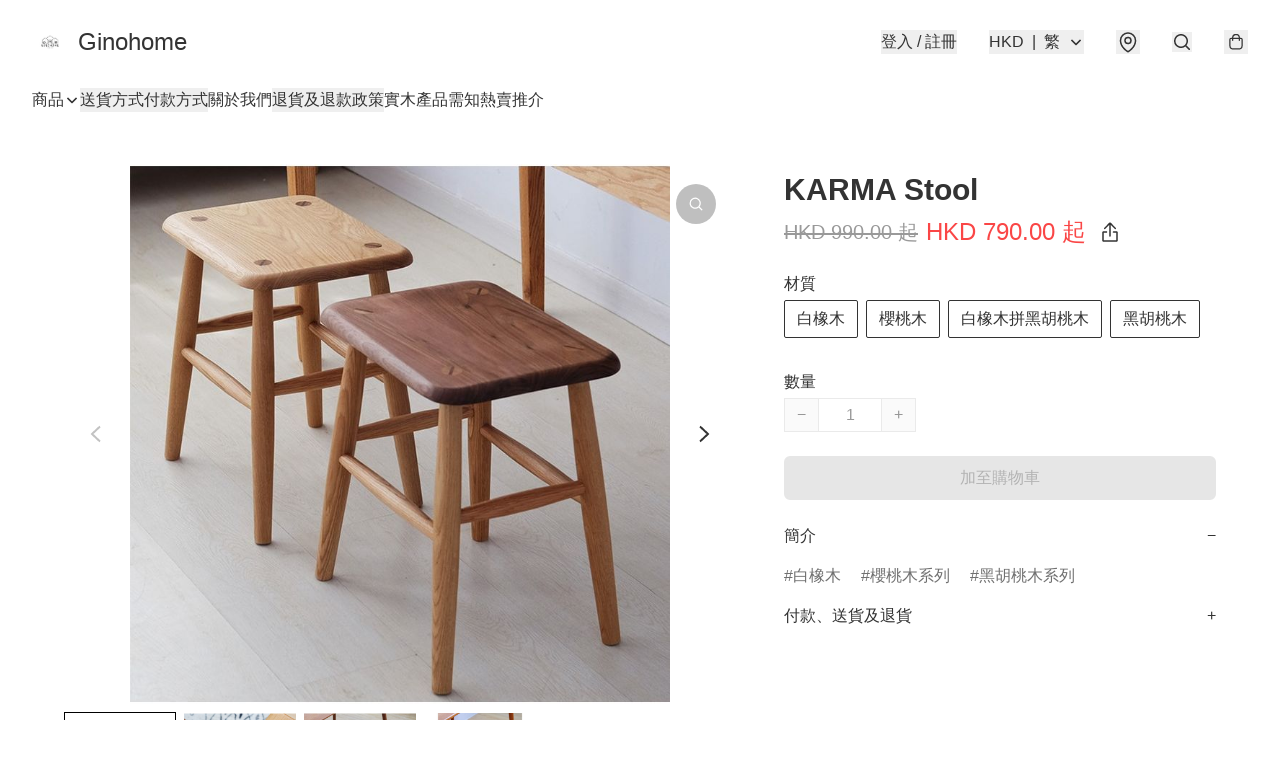

--- FILE ---
content_type: text/javascript
request_url: https://static.boutir.com/themes/modern/extensions/tracking/facebook-pixel.1cca97a.js
body_size: 3871
content:
try{!function(){var e="undefined"!=typeof window?window:"undefined"!=typeof global?global:"undefined"!=typeof globalThis?globalThis:"undefined"!=typeof self?self:{},t=(new e.Error).stack;t&&(e._sentryDebugIds=e._sentryDebugIds||{},e._sentryDebugIds[t]="cce9ca2a-e064-485f-b116-cb18487f5a4f",e._sentryDebugIdIdentifier="sentry-dbid-cce9ca2a-e064-485f-b116-cb18487f5a4f")}()}catch(e){}!function(){try{("undefined"!=typeof window?window:"undefined"!=typeof global?global:"undefined"!=typeof globalThis?globalThis:"undefined"!=typeof self?self:{}).SENTRY_RELEASE={id:"2.59.0"}}catch(e){}}(),(()=>{"use strict";var e,t={67391:(e,t,n)=>{var i,a,r,o,c,l,u,p,f,_,s,d,y,m,I,b,g,v,E,h,N,P,A,O;n(62234),n(18981),n(82438),n(50020),n(73185),n(17403),n(80630);!function(e){e[e.NONE=0]="NONE",e[e.CART=1]="CART",e[e.DELIVERY=2]="DELIVERY",e[e.PAYMENT=3]="PAYMENT",e[e.REVIEW=4]="REVIEW"}(i||(i={})),function(e){e.PHONE="phone",e.EMAIL="email",e.USERNAME="username",e.FBAPP="fbapp",e.GOOGLEAPP="googleapp",e.APPLEAPP="appleapp"}(a||(a={})),function(e){e.ACTIVE="active",e.PENDING="pending",e.MIGRATING="migrating",e.MIGRATED="migrated"}(r||(r={})),function(e){e.active="active",e.inactive="inactive",e.uninitialized="uninitialized"}(o||(o={})),function(e){e.payout="payout",e.payout_revert="payout_revert",e.cashback="cashback",e.order_failed="order_failed",e.merchant_edit="merchant_edit"}(c||(c={})),function(e){e[e.PENDING=-1]="PENDING",e.PROCESSING="0",e.ALL_SHIPPED="1",e.INVALID="2",e.PENDING_FOR_PAYMENT="3",e.PENDING_FOR_PAYMENT_CONFIRMATION="4",e.READY_FOR_PICKUP="6"}(l||(l={})),function(e){e[e.FAILED=-2]="FAILED",e[e.PENDING=-1]="PENDING",e[e.CONFIRMED=0]="CONFIRMED",e[e.WAITING_FOR_VERIFY=1]="WAITING_FOR_VERIFY",e[e.WAITING_FOR_RECEIPT=2]="WAITING_FOR_RECEIPT",e[e.UNPAID=3]="UNPAID"}(u||(u={})),function(e){e[e.paypal=1]="paypal",e[e.banktransfer=2]="banktransfer",e[e.cash=3]="cash",e[e.applepay=4]="applepay",e[e.stripe=5]="stripe",e[e.androidpay=6]="androidpay",e[e.ecpay=7]="ecpay",e[e.googlepay=8]="googlepay",e[e.payme=9]="payme",e[e.payme_business=10]="payme_business",e[e.alipay=11]="alipay",e[e.alipay_hk=12]="alipay_hk",e[e.hsbc_fps=13]="hsbc_fps",e[e.globalpayments=15]="globalpayments",e[e.payDollar=16]="payDollar",e[e.cityline=17]="cityline",e[e.octopus=18]="octopus",e[e.atome=19]="atome",e[e.iPay88=20]="iPay88",e[e.yedpay_alipay=21]="yedpay_alipay",e[e.yedpay_alipay_hk=22]="yedpay_alipay_hk",e[e.wechat_pay=23]="wechat_pay",e[e.unionpay=24]="unionpay",e[e.tapngo=36]="tapngo",e[e.mpitesan=39]="mpitesan",e[e.yedpay_visa_mastercard=40]="yedpay_visa_mastercard",e[e.mpu=41]="mpu",e[e.billplz=42]="billplz",e[e.na=43]="na",e[e.offsite=44]="offsite",e[e.xpay=45]="xpay",e[e.manual=46]="manual",e[e.customized=47]="customized",e[e.kpay_card=48]="kpay_card",e[e.kpay_wechat_pay=49]="kpay_wechat_pay",e[e.kpay_alipay_cn=50]="kpay_alipay_cn",e[e.kpay_alipay_hk=51]="kpay_alipay_hk"}(p||(p={})),function(e){e.IMPORT="-1",e.DRAFT="0",e.PUBLISHED="1",e.DELETED="2"}(f||(f={})),function(e){e.NOBUY="0",e.REDIRECT="1",e.CANBUY="2",e.OWN="3"}(_||(_={})),function(e){e[e.IMPORT=-1]="IMPORT",e[e.DRAFT=0]="DRAFT",e[e.PUBLISHED=1]="PUBLISHED",e[e.DELETED=2]="DELETED"}(s||(s={})),function(e){e[e.NOBUY=0]="NOBUY",e[e.REDIRECT=1]="REDIRECT",e[e.CANBUY=2]="CANBUY",e[e.OWN=3]="OWN"}(d||(d={})),function(e){e[e.NORMAL=0]="NORMAL",e[e.SKIP_ALL_EXCEPT_FREE_SHIPPING=1]="SKIP_ALL_EXCEPT_FREE_SHIPPING"}(y||(y={})),function(e){e[e.NORMAL=0]="NORMAL",e[e.SKIP_ALL=1]="SKIP_ALL"}(m||(m={})),function(e){e[e.NORMAL=0]="NORMAL",e[e.SKIP_ALL=1]="SKIP_ALL"}(I||(I={})),function(e){e.PUBLIC="0",e.PRIVATE="1"}(b||(b={})),function(e){e.retail="retail",e.office="office"}(g||(g={})),function(e){e.Url="url",e.Page="page",e.Category="category"}(v||(v={})),function(e){e.Image="image",e.ImageLeftVertical="image_left_vertical",e.ImageRightVertical="image_right_vertical",e.ImageLeftSquare="image_left_square",e.ImageTopHorizontal="image_top_horizontal",e.Text="text"}(E||(E={})),function(e){e.Image="image",e.ImageLeftVertical="image_left_vertical",e.ImageRightVertical="image_right_vertical",e.ImageLeftSquare="image_left_square",e.ImageTopHorizontal="image_top_horizontal",e.Text="text"}(h||(h={})),function(e){e.None="none",e.Underline="underline"}(N||(N={})),function(e){e.Normal="normal",e.Italic="italic"}(P||(P={})),function(e){e.Normal="normal",e.Lighter="lighter",e.Bold="bold",e.Bolder="bolder",e.Value100="100",e.Value200="200",e.Value300="300",e.Value400="400",e.Value500="500",e.Value600="600",e.Value700="700",e.Value800="800",e.Value900="900"}(A||(A={})),function(e){e.Custom="custom",e.FirstTimeDiscountCampaign="first_time_discount_campaign",e.SelectedMemberDiscountCampaign="selected_member_discount_campaign"}(O||(O={}));const T=window._bt;n(58070),n(93510),n(5305),n(63252),n(6501),n(79620),n(33873),n(69375),n(73552),n(87573),n(93277),n(2432),n(97107),n(38909),n(11875),n(29911),n(56569),n(12266),n(99819),n(57327),n(69431),n(29742),n(48404),n(75668),n(7678),n(81909),n(68291),n(98376),n(46929),n(10568),n(11011),n(47748),n(18867),n(47010),n(48605),n(74786);var D=function(e){return null===T.customer_tier_levels||void 0===T.customer_tier_levels?void 0:T.customer_tier_levels.find((function(t){return t.id===e}))};function R(e,t){var n="undefined"!=typeof Symbol&&e[Symbol.iterator]||e["@@iterator"];if(!n){if(Array.isArray(e)||(n=function(e,t){if(e){if("string"==typeof e)return w(e,t);var n={}.toString.call(e).slice(8,-1);return"Object"===n&&e.constructor&&(n=e.constructor.name),"Map"===n||"Set"===n?Array.from(e):"Arguments"===n||/^(?:Ui|I)nt(?:8|16|32)(?:Clamped)?Array$/.test(n)?w(e,t):void 0}}(e))||t&&e&&"number"==typeof e.length){n&&(e=n);var i=0,a=function(){};return{s:a,n:function(){return i>=e.length?{done:!0}:{done:!1,value:e[i++]}},e:function(e){throw e},f:a}}throw new TypeError("Invalid attempt to iterate non-iterable instance.\nIn order to be iterable, non-array objects must have a [Symbol.iterator]() method.")}var r,o=!0,c=!1;return{s:function(){n=n.call(e)},n:function(){var e=n.next();return o=e.done,e},e:function(e){c=!0,r=e},f:function(){try{o||null==n.return||n.return()}finally{if(c)throw r}}}}function w(e,t){(null==t||t>e.length)&&(t=e.length);for(var n=0,i=Array(t);n<t;n++)i[n]=e[n];return i}var L=function(e,t,n){var i=e.volume_pricing,a=e.volume_pricing_enabled,r=t.member_tier_prices,o=t.option_original_price,c=t.option_price,l=t.basic_member_price;if(a&&i.length)return{isDiscount:!1,isMember:!1,original:o,price:o};if(n&&null!=r&&r.length){var u,p=R(r);try{for(p.s();!(u=p.n()).done;){var f=u.value,_=f.tier_level_id,s=f.price;if(n.member_tier_id===_){var d=c>s;return{isDiscount:d,isMember:d,tier:D(_),original:c,price:s}}}}catch(e){p.e(e)}finally{p.f()}}return null!==l&&l<c?{isDiscount:!0,isMember:!0,original:c,price:l}:o?{isDiscount:o>c,isMember:!1,original:o,price:c}:{isDiscount:!1,isMember:!1,original:0,price:0}},C=["fb_view_content_event_id"];(0,T.loadScript)("/fb_pixel_page_view").then((function(){(0,T.on)(T.PubSubType.ADD_TO_CART,(function(e){var t=e.product_id,n=e.product_title,i=e.unit_price,a=e.fb_add_to_cart_event_id;window.fbq("track","AddToCart",{content_type:"product",content_ids:[t],content_name:n,currency:T.sell_currency,value:i.toFixed(2)},a?{eventID:a}:void 0)})),(0,T.on)(T.PubSubType.VIEW_ITEM,(function(e){var t,n=e.fb_view_content_event_id,i=function(e,t){if(null==e)return{};var n,i,a=function(e,t){if(null==e)return{};var n={};for(var i in e)if({}.hasOwnProperty.call(e,i)){if(-1!==t.indexOf(i))continue;n[i]=e[i]}return n}(e,t);if(Object.getOwnPropertySymbols){var r=Object.getOwnPropertySymbols(e);for(i=0;i<r.length;i++)n=r[i],-1===t.indexOf(n)&&{}.propertyIsEnumerable.call(e,n)&&(a[n]=e[n])}return a}(e,C);window.fbq("track","ViewContent",{content_type:"product",content_ids:[i.item_id],content_name:i.item_title,currency:T.sell_currency,value:L(i,i.item_options[0],null===(t=document.querySelector("bt-app"))||void 0===t||null===(t=t.meProvider)||void 0===t||null===(t=t.value)||void 0===t?void 0:t.member).price.toFixed(2)},{eventID:n})})),(0,T.on)(T.PubSubType.BEGIN_CHECKOUT,(function(e){(0,T.get)("/apis/track_initiate_checkout",{params:{seller_id:T.seller.id}}).then((function(e){var t=e.event_id;window.fbq("track","InitiateCheckout",void 0,{eventID:t})})).catch((function(){}))})),(0,T.on)(T.PubSubType.CONFIRMATION,(function(e){[p.banktransfer,p.cash].includes(+e.payment_type)||window.fbq("track","Purchase",{content_type:"product",content_ids:e.items.map((function(e){return e.item_id})),currency:T.sell_currency,value:Number(e.total).toFixed(2)},{eventID:e.id})}))}))}},n={};function i(e){var a=n[e];if(void 0!==a)return a.exports;var r=n[e]={exports:{}};return t[e].call(r.exports,r,r.exports,i),r.exports}i.m=t,e=[],i.O=(t,n,a,r)=>{if(!n){var o=1/0;for(p=0;p<e.length;p++){for(var[n,a,r]=e[p],c=!0,l=0;l<n.length;l++)(!1&r||o>=r)&&Object.keys(i.O).every((e=>i.O[e](n[l])))?n.splice(l--,1):(c=!1,r<o&&(o=r));if(c){e.splice(p--,1);var u=a();void 0!==u&&(t=u)}}return t}r=r||0;for(var p=e.length;p>0&&e[p-1][2]>r;p--)e[p]=e[p-1];e[p]=[n,a,r]},i.g=function(){if("object"==typeof globalThis)return globalThis;try{return this||new Function("return this")()}catch(e){if("object"==typeof window)return window}}(),i.o=(e,t)=>Object.prototype.hasOwnProperty.call(e,t),(()=>{var e={2989:0};i.O.j=t=>0===e[t];var t=(t,n)=>{var a,r,[o,c,l]=n,u=0;if(o.some((t=>0!==e[t]))){for(a in c)i.o(c,a)&&(i.m[a]=c[a]);if(l)var p=l(i)}for(t&&t(n);u<o.length;u++)r=o[u],i.o(e,r)&&e[r]&&e[r][0](),e[r]=0;return i.O(p)},n=self.webpackChunkmodern=self.webpackChunkmodern||[];n.forEach(t.bind(null,0)),n.push=t.bind(null,n.push.bind(n))})();var a=i.O(void 0,[8538],(()=>i(67391)));a=i.O(a)})();

--- FILE ---
content_type: text/javascript
request_url: https://static.boutir.com/themes/modern/components/popups/bt-storefront-popups.7e0ccab.js
body_size: 14916
content:
/*! For license information please see bt-storefront-popups.7e0ccab.js.LICENSE.txt */
try{!function(){var e="undefined"!=typeof window?window:"undefined"!=typeof global?global:"undefined"!=typeof globalThis?globalThis:"undefined"!=typeof self?self:{},t=(new e.Error).stack;t&&(e._sentryDebugIds=e._sentryDebugIds||{},e._sentryDebugIds[t]="7a6ec255-e7b3-45d8-9933-e3a27a2d422a",e._sentryDebugIdIdentifier="sentry-dbid-7a6ec255-e7b3-45d8-9933-e3a27a2d422a")}()}catch(e){}!function(){try{("undefined"!=typeof window?window:"undefined"!=typeof global?global:"undefined"!=typeof globalThis?globalThis:"undefined"!=typeof self?self:{}).SENTRY_RELEASE={id:"2.59.0"}}catch(e){}}(),window._bt.waitFor(["__framework__loaded__"]).then((()=>{(()=>{var e,t,r,n={1087:(e,t,r)=>{"use strict";function n(e,t){return n=Object.setPrototypeOf?Object.setPrototypeOf.bind():function(e,t){return e.__proto__=t,e},n(e,t)}r.d(t,{A:()=>n})},2474:(e,t,r)=>{"use strict";function n(e){if(void 0===e)throw new ReferenceError("this hasn't been initialised - super() hasn't been called");return e}r.d(t,{A:()=>n})},4686:(e,t,r)=>{var n=r(16699),o=r(70645);e.exports=function e(t,r){function i(e,o,a,u){try{var c=t[e](o),l=c.value;return l instanceof n?r.resolve(l.v).then((function(e){i("next",e,a,u)}),(function(e){i("throw",e,a,u)})):r.resolve(l).then((function(e){c.value=e,a(c)}),(function(e){return i("throw",e,a,u)}))}catch(e){u(e)}}var a;this.next||(o(e.prototype),o(e.prototype,"function"==typeof Symbol&&Symbol.asyncIterator||"@asyncIterator",(function(){return this}))),o(this,"_invoke",(function(e,t,n){function o(){return new r((function(t,r){i(e,n,t,r)}))}return a=a?a.then(o,o):o()}),!0)},e.exports.__esModule=!0,e.exports.default=e.exports},5405:(e,t,r)=>{"use strict";function n(){throw new TypeError("Invalid attempt to destructure non-iterable instance.\nIn order to be iterable, non-array objects must have a [Symbol.iterator]() method.")}r.d(t,{A:()=>n})},14319:e=>{function t(r){return e.exports=t="function"==typeof Symbol&&"symbol"==typeof Symbol.iterator?function(e){return typeof e}:function(e){return e&&"function"==typeof Symbol&&e.constructor===Symbol&&e!==Symbol.prototype?"symbol":typeof e},e.exports.__esModule=!0,e.exports.default=e.exports,t(r)}e.exports=t,e.exports.__esModule=!0,e.exports.default=e.exports},14389:(e,t,r)=>{"use strict";function n(e,t){return t||(t=e.slice(0)),Object.freeze(Object.defineProperties(e,{raw:{value:Object.freeze(t)}}))}var o,i,a,u,c,l,s,p,f,d,y,v,h,m,b,g,_,w,A,x,O,R,P,k,j=r(86330),I=r(55152),E=r(30414),D=r(95309),S=r(72715),N=r(85018),T=r(29296),M=r(17545),C=r(75799),B=r.n(C);r(5305),r(87573),r(82438),r(12266),r(75668),r(7678),r(80630),r(27270),r(37087);!function(e){e[e.NONE=0]="NONE",e[e.CART=1]="CART",e[e.DELIVERY=2]="DELIVERY",e[e.PAYMENT=3]="PAYMENT",e[e.REVIEW=4]="REVIEW"}(o||(o={})),function(e){e.PHONE="phone",e.EMAIL="email",e.USERNAME="username",e.FBAPP="fbapp",e.GOOGLEAPP="googleapp",e.APPLEAPP="appleapp"}(i||(i={})),function(e){e.ACTIVE="active",e.PENDING="pending",e.MIGRATING="migrating",e.MIGRATED="migrated"}(a||(a={})),function(e){e.active="active",e.inactive="inactive",e.uninitialized="uninitialized"}(u||(u={})),function(e){e.payout="payout",e.payout_revert="payout_revert",e.cashback="cashback",e.order_failed="order_failed",e.merchant_edit="merchant_edit"}(c||(c={})),function(e){e[e.PENDING=-1]="PENDING",e.PROCESSING="0",e.ALL_SHIPPED="1",e.INVALID="2",e.PENDING_FOR_PAYMENT="3",e.PENDING_FOR_PAYMENT_CONFIRMATION="4",e.READY_FOR_PICKUP="6"}(l||(l={})),function(e){e[e.FAILED=-2]="FAILED",e[e.PENDING=-1]="PENDING",e[e.CONFIRMED=0]="CONFIRMED",e[e.WAITING_FOR_VERIFY=1]="WAITING_FOR_VERIFY",e[e.WAITING_FOR_RECEIPT=2]="WAITING_FOR_RECEIPT",e[e.UNPAID=3]="UNPAID"}(s||(s={})),function(e){e[e.paypal=1]="paypal",e[e.banktransfer=2]="banktransfer",e[e.cash=3]="cash",e[e.applepay=4]="applepay",e[e.stripe=5]="stripe",e[e.androidpay=6]="androidpay",e[e.ecpay=7]="ecpay",e[e.googlepay=8]="googlepay",e[e.payme=9]="payme",e[e.payme_business=10]="payme_business",e[e.alipay=11]="alipay",e[e.alipay_hk=12]="alipay_hk",e[e.hsbc_fps=13]="hsbc_fps",e[e.globalpayments=15]="globalpayments",e[e.payDollar=16]="payDollar",e[e.cityline=17]="cityline",e[e.octopus=18]="octopus",e[e.atome=19]="atome",e[e.iPay88=20]="iPay88",e[e.yedpay_alipay=21]="yedpay_alipay",e[e.yedpay_alipay_hk=22]="yedpay_alipay_hk",e[e.wechat_pay=23]="wechat_pay",e[e.unionpay=24]="unionpay",e[e.tapngo=36]="tapngo",e[e.mpitesan=39]="mpitesan",e[e.yedpay_visa_mastercard=40]="yedpay_visa_mastercard",e[e.mpu=41]="mpu",e[e.billplz=42]="billplz",e[e.na=43]="na",e[e.offsite=44]="offsite",e[e.xpay=45]="xpay",e[e.manual=46]="manual",e[e.customized=47]="customized",e[e.kpay_card=48]="kpay_card",e[e.kpay_wechat_pay=49]="kpay_wechat_pay",e[e.kpay_alipay_cn=50]="kpay_alipay_cn",e[e.kpay_alipay_hk=51]="kpay_alipay_hk"}(p||(p={})),function(e){e.IMPORT="-1",e.DRAFT="0",e.PUBLISHED="1",e.DELETED="2"}(f||(f={})),function(e){e.NOBUY="0",e.REDIRECT="1",e.CANBUY="2",e.OWN="3"}(d||(d={})),function(e){e[e.IMPORT=-1]="IMPORT",e[e.DRAFT=0]="DRAFT",e[e.PUBLISHED=1]="PUBLISHED",e[e.DELETED=2]="DELETED"}(y||(y={})),function(e){e[e.NOBUY=0]="NOBUY",e[e.REDIRECT=1]="REDIRECT",e[e.CANBUY=2]="CANBUY",e[e.OWN=3]="OWN"}(v||(v={})),function(e){e[e.NORMAL=0]="NORMAL",e[e.SKIP_ALL_EXCEPT_FREE_SHIPPING=1]="SKIP_ALL_EXCEPT_FREE_SHIPPING"}(h||(h={})),function(e){e[e.NORMAL=0]="NORMAL",e[e.SKIP_ALL=1]="SKIP_ALL"}(m||(m={})),function(e){e[e.NORMAL=0]="NORMAL",e[e.SKIP_ALL=1]="SKIP_ALL"}(b||(b={})),function(e){e.PUBLIC="0",e.PRIVATE="1"}(g||(g={})),function(e){e.retail="retail",e.office="office"}(_||(_={})),function(e){e.Url="url",e.Page="page",e.Category="category"}(w||(w={})),function(e){e.Image="image",e.ImageLeftVertical="image_left_vertical",e.ImageRightVertical="image_right_vertical",e.ImageLeftSquare="image_left_square",e.ImageTopHorizontal="image_top_horizontal",e.Text="text"}(A||(A={})),function(e){e.Image="image",e.ImageLeftVertical="image_left_vertical",e.ImageRightVertical="image_right_vertical",e.ImageLeftSquare="image_left_square",e.ImageTopHorizontal="image_top_horizontal",e.Text="text"}(x||(x={})),function(e){e.None="none",e.Underline="underline"}(O||(O={})),function(e){e.Normal="normal",e.Italic="italic"}(R||(R={})),function(e){e.Normal="normal",e.Lighter="lighter",e.Bold="bold",e.Bolder="bolder",e.Value100="100",e.Value200="200",e.Value300="300",e.Value400="400",e.Value500="500",e.Value600="600",e.Value700="700",e.Value800="800",e.Value900="900"}(P||(P={})),function(e){e.Custom="custom",e.FirstTimeDiscountCampaign="first_time_discount_campaign",e.SelectedMemberDiscountCampaign="selected_member_discount_campaign"}(k||(k={}));var L=r(83654),F=r(1971),q=r(17907),z=(r(10865),r(86348),function(e){return new Promise((function(t){return window.setTimeout(t,e)}))});function G(){try{var e=!Boolean.prototype.valueOf.call(Reflect.construct(Boolean,[],(function(){})))}catch(e){}return(G=function(){return!!e})()}var U=function(e){function t(){return(0,I.A)(this,t),function(e,t,r){return t=(0,S.A)(t),(0,D.A)(e,G()?Reflect.construct(t,r||[],(0,S.A)(e).constructor):t.apply(e,r))}(this,t,arguments)}return(0,T.A)(t,e),(0,E.A)(t,[{key:"createRenderRoot",value:function(){return this}}])}(L.WF),W=r(64619);r(16411),r(63252),r(18981),r(83701),r(73552),r(93277),r(99819),r(50020),r(73185),r(33873),r(85668),r(69033),r(68903),r(21018),r(1415),r(4448),r(58871),r(56539),r(11011),r(47010),new Set,r(79620),r(11875),r(57327),r(18867);const V=window._bt;var Y;r(17403),r(27968),r(98376),r(14293);!function(e){e.AUD="Australian Dollar",e.BRL="Brazilian Real",e.CAD="Canadian Dollar",e.CHF="Swiss Franc",e.CNY="Chinese Yuan",e.CZK="Czech Republic Koruna",e.DKK="Danish Krone",e.EUR="Euro",e.GBP="British Pound",e.HKD="Hong Kong Dollar",e.HUF="Hungarian Forint",e.IDR="Indonesian Rupiah",e.ILS="Israeli New Sheqel",e.INR="Indian rupee",e.JPY="Japanese Yen",e.KRW="South Korean won",e.MMK="Myanmar Kyat",e.MXN="Mexican Peso",e.MYR="Malaysian Ringgit",e.NGN="Nigerian naira",e.NOK="Norwegian Krone",e.NZD="New Zealand Dollar",e.PHP="Philippine Peso",e.PLN="Polish Zloty",e.SEK="Swedish Krona",e.SGD="Singapore Dollar",e.THB="Thai Baht",e.TWD="New Taiwan Dollar",e.USD="U.S. Dollar",e.VND="Vietnamese dong",e.ZAR="South African rand"}(Y||(Y={}));var H={TWD:0,HUF:0,JPY:0};function K(e){return t=H,r=e,Object.prototype.hasOwnProperty.call(t,r)?H[e]:2;var t,r}var Z=function(e){var t=arguments.length>1&&void 0!==arguments[1]?arguments[1]:{},r=t.currency,n=void 0===r?V.sell_currency:r,o=t.code,i=void 0===o?n:o,a=t.sign,u=t.negative,c=parseFloat(e)*function(e,t){return e===t?1:V.ex_rates[e]/V.ex_rates[t]}(n,V.sell_currency),l=Math.abs(c).toFixed(K(n)).replace(/\B(?=(\d{3})+(?!\d))/g,","),s=c<0||!0===u?!1!==a?"-":"":!0===a?"+":"",p=i?"".concat(i," "):"";return"".concat(s).concat(p).concat(l)},J=(r(69375),r(68803),r(86741),function(e){var t=arguments.length>1&&void 0!==arguments[1]?arguments[1]:V.lang,r=Math.round(1e4*e);return r=(r-r%100)/100,t.startsWith("zh")&&((r=100-r)<10?r=+r.toFixed(2)/10:r%10==0&&(r/=10)),r});r(62234),r(47748),r(38909),r(58070),r(8094),r(64727),r(68470),r(48404),r(69431),r(81909),r(68291),r(10568),r(46929);new Map;var X;r(33975);!function(e){e["zh-Hant"]="繁",e["zh-Hans"]="简",e.en="EN",e.ms="BM",e.ina="IND",e.ja="JA",e.ko="KO",e.Thai="TH"}(X||(X={}));$=Object.keys(X),V.langs.length&&($=V.langs.filter((function(e){return $.includes(e)}))),$.sort((function(e,t){return e===V.default_lang?-1:t===V.default_lang?1:0}));var $,Q=function(e){switch(e){case"zh-Hant":return"zh-HK";case"zh-Hans":return"zh";case"ms":return"ms";case"ina":return"id";case"ja":return"ja";case"ko":return"ko";case"Thai":return"th";default:return"en"}},ee=Q(V.lang);Q(V.default_lang),r(72273);var te=function(e){var t,r=arguments.length>1&&void 0!==arguments[1]?arguments[1]:null;return null!==(t=JSON.parse(localStorage.getItem(e)))&&void 0!==t?t:r},re=function(e,t){localStorage.setItem(e,JSON.stringify(t))};function ne(e,t){this.v=e,this.k=t}function oe(e){return new ne(e,0)}function ie(e){var t,r;function n(t,r){try{var i=e[t](r),a=i.value,u=a instanceof ne;Promise.resolve(u?a.v:a).then((function(r){if(u){var c="return"===t?"return":"next";if(!a.k||r.done)return n(c,r);r=e[c](r).value}o(i.done?"return":"normal",r)}),(function(e){n("throw",e)}))}catch(e){o("throw",e)}}function o(e,o){switch(e){case"return":t.resolve({value:o,done:!0});break;case"throw":t.reject(o);break;default:t.resolve({value:o,done:!1})}(t=t.next)?n(t.key,t.arg):r=null}this._invoke=function(e,o){return new Promise((function(i,a){var u={key:e,arg:o,resolve:i,reject:a,next:null};r?r=r.next=u:(t=r=u,n(e,o))}))},"function"!=typeof e.return&&(this.return=void 0)}ie.prototype["function"==typeof Symbol&&Symbol.asyncIterator||"@@asyncIterator"]=function(){return this},ie.prototype.next=function(e){return this._invoke("next",e)},ie.prototype.throw=function(e){return this._invoke("throw",e)},ie.prototype.return=function(e){return this._invoke("return",e)};var ae=r(38434),ue=function(){var e=(0,j.A)(B().mark((function e(t,r){return B().wrap((function(e){for(;;)switch(e.prev=e.next){case 0:if(V.tOta.resolved){e.next=1;break}return e.next=1,V.tOta.loadRelation(ee);case 1:if(V.tOta.resolved){e.next=2;break}return e.next=2,V.tOta.loadStatic();case 2:return e.abrupt("return",(0,V.tCore)(t,r));case 3:case"end":return e.stop()}}),e)})));return function(t,r){return e.apply(this,arguments)}}();function ce(){var e;return e=B().mark((function e(t,r,n,o){return B().wrap((function(e){for(;;)switch(e.prev=e.next){case 0:return e.next=1,(0,V.tCore)(t,r,n,o);case 1:if(V.tOta.resolved){e.next=4;break}return e.next=2,oe(V.tOta.loadRelation(ee));case 2:if(V.tOta.resolved){e.next=3;break}return e.next=3,oe(V.tOta.loadStatic());case 3:return e.next=4,(0,V.tCore)(t,r,n,o);case 4:case"end":return e.stop()}}),e)})),ce=function(){return new ie(e.apply(this,arguments))},ce.apply(this,arguments)}var le=function(e,t,r,n){return(0,ae.Z)(function(e,t,r,n){return ce.apply(this,arguments)}(e,t,r,n))};r(91321),r(34147),r(56569);function se(e,t){if(null==e)return{};var r,n,o=function(e,t){if(null==e)return{};var r={};for(var n in e)if({}.hasOwnProperty.call(e,n)){if(-1!==t.indexOf(n))continue;r[n]=e[n]}return r}(e,t);if(Object.getOwnPropertySymbols){var i=Object.getOwnPropertySymbols(e);for(n=0;n<i.length;n++)r=i[n],-1===t.indexOf(r)&&{}.propertyIsEnumerable.call(e,r)&&(o[r]=e[r])}return o}var pe,fe=r(79082),de=r(24586),ye=(r(97107),r(48605),r(74786),r(66060));r(29793);"undefined"==typeof WeakRef&&(window.WeakRef=((pe=function(){function e(t){(0,I.A)(this,e),e.wm.set(this,t)}return(0,E.A)(e,[{key:"deref",value:function(){return e.wm.get(this)}}])}()).wm=new WeakMap,pe));window.__context_root_attached||(window.__context_root_attached=!0,(new ye.aU).attach(document.documentElement));var ve=(0,ye.q6)("me");function he(e,t){var r=Object.keys(e);if(Object.getOwnPropertySymbols){var n=Object.getOwnPropertySymbols(e);t&&(n=n.filter((function(t){return Object.getOwnPropertyDescriptor(e,t).enumerable}))),r.push.apply(r,n)}return r}function me(e){for(var t=1;t<arguments.length;t++){var r=null!=arguments[t]?arguments[t]:{};t%2?he(Object(r),!0).forEach((function(t){(0,de.A)(e,t,r[t])})):Object.getOwnPropertyDescriptors?Object.defineProperties(e,Object.getOwnPropertyDescriptors(r)):he(Object(r)).forEach((function(t){Object.defineProperty(e,t,Object.getOwnPropertyDescriptor(r,t))}))}return e}var be=function(e){var t;return null!==(t=e.order.line_items)&&void 0!==t&&t.length&&(e.order.line_items=e.order.line_items.map((function(e,t){return me(me({},e),{},{index:t})}))),e},ge=function(){var e=(0,j.A)(B().mark((function e(t){return B().wrap((function(e){for(;;)switch(e.prev=e.next){case 0:return e.abrupt("return",(0,V.post)("/apis/storefront/orders",{step:0,line_items:t.map((function(e){return{product_id:e.product_id,variant_id:e.variant_id,type:e.type,quantity:e.quantity,campaign_id:e.campaign_id}})),customer:{language:V.lang,timezone:Intl.DateTimeFormat().resolvedOptions().timeZone}}).catch((function(e){return e})).then(be));case 1:case"end":return e.stop()}}),e)})));return function(t){return e.apply(this,arguments)}}(),_e=["fb_pixel_events","errors"];function we(e,t){var r=Object.keys(e);if(Object.getOwnPropertySymbols){var n=Object.getOwnPropertySymbols(e);t&&(n=n.filter((function(t){return Object.getOwnPropertyDescriptor(e,t).enumerable}))),r.push.apply(r,n)}return r}function Ae(e){for(var t=1;t<arguments.length;t++){var r=null!=arguments[t]?arguments[t]:{};t%2?we(Object(r),!0).forEach((function(t){(0,de.A)(e,t,r[t])})):Object.getOwnPropertyDescriptors?Object.defineProperties(e,Object.getOwnPropertyDescriptors(r)):we(Object(r)).forEach((function(t){Object.defineProperty(e,t,Object.getOwnPropertyDescriptor(r,t))}))}return e}function xe(){try{var e=!Boolean.prototype.valueOf.call(Reflect.construct(Boolean,[],(function(){})))}catch(e){}return(xe=function(){return!!e})()}var Oe=function(e,t,r,n){var o,i=arguments.length,a=i<3?t:null===n?n=Object.getOwnPropertyDescriptor(t,r):n;if("object"===("undefined"==typeof Reflect?"undefined":(0,M.A)(Reflect))&&"function"==typeof Reflect.decorate)a=Reflect.decorate(e,t,r,n);else for(var u=e.length-1;u>=0;u--)(o=e[u])&&(a=(i<3?o(a):i>3?o(t,r,a):o(t,r))||a);return i>3&&a&&Object.defineProperty(t,r,a),a},Re=function(e,t){if("object"===("undefined"==typeof Reflect?"undefined":(0,M.A)(Reflect))&&"function"==typeof Reflect.metadata)return Reflect.metadata(e,t)},Pe=(0,ye.q6)("popup");function ke(){try{var e=!Boolean.prototype.valueOf.call(Reflect.construct(Boolean,[],(function(){})))}catch(e){}return(ke=function(){return!!e})()}var je,Ie=function(e,t,r,n){var o,i=arguments.length,a=i<3?t:null===n?n=Object.getOwnPropertyDescriptor(t,r):n;if("object"===("undefined"==typeof Reflect?"undefined":(0,M.A)(Reflect))&&"function"==typeof Reflect.decorate)a=Reflect.decorate(e,t,r,n);else for(var u=e.length-1;u>=0;u--)(o=e[u])&&(a=(i<3?o(a):i>3?o(t,r,a):o(t,r))||a);return i>3&&a&&Object.defineProperty(t,r,a),a},Ee=function(e,t){if("object"===("undefined"==typeof Reflect?"undefined":(0,M.A)(Reflect))&&"function"==typeof Reflect.metadata)return Reflect.metadata(e,t)},De=function(e){var t=function(e){function t(){return(0,I.A)(this,t),function(e,t,r){return t=(0,S.A)(t),(0,D.A)(e,ke()?Reflect.construct(t,r||[],(0,S.A)(e).constructor):t.apply(e,r))}(this,t,arguments)}return(0,T.A)(t,e),(0,E.A)(t)}(e);return Ie([(0,ye.Fg)({context:Pe,subscribe:!0}),(0,F.MZ)({attribute:!1}),Ee("design:type",Object)],t.prototype,"popups",void 0),t};r(12353);!function(e){e.xs="xs",e.sm="sm",e.md="md",e.lg="lg",e.xl="xl",e.xxl="xxl"}(je||(je={}));var Se,Ne,Te,Me,Ce,Be,Le,Fe,qe,ze=Object.values(je),Ge=function(e){return/img(-dev)?\.boutirapp\.com/i.test(e)},Ue=function(e){var t=arguments.length>1&&void 0!==arguments[1]?arguments[1]:je.xs;return e?Ge(e)&&ze.includes(t)?e.replace(/(=s(\d+?|[xsmdlg]+?))?$/,"=s".concat(t)):e:"[data-uri]"};function We(){try{var e=!Boolean.prototype.valueOf.call(Reflect.construct(Boolean,[],(function(){})))}catch(e){}return(We=function(){return!!e})()}var Ve,Ye=function(e,t,r,n){var o,i=arguments.length,a=i<3?t:null===n?n=Object.getOwnPropertyDescriptor(t,r):n;if("object"===("undefined"==typeof Reflect?"undefined":(0,M.A)(Reflect))&&"function"==typeof Reflect.decorate)a=Reflect.decorate(e,t,r,n);else for(var u=e.length-1;u>=0;u--)(o=e[u])&&(a=(i<3?o(a):i>3?o(t,r,a):o(t,r))||a);return i>3&&a&&Object.defineProperty(t,r,a),a},He=function(e,t){if("object"===("undefined"==typeof Reflect?"undefined":(0,M.A)(Reflect))&&"function"==typeof Reflect.metadata)return Reflect.metadata(e,t)},Ke=18e5,Ze=function(e){function t(){return(0,I.A)(this,t),function(e,t,r){return t=(0,S.A)(t),(0,D.A)(e,We()?Reflect.construct(t,r||[],(0,S.A)(e).constructor):t.apply(e,r))}(this,t,arguments)}return(0,T.A)(t,e),(0,E.A)(t,[{key:"willUpdate",value:function(e){var r,n,o=this;if(function(e,t,r,n){var o=(0,N.A)((0,S.A)(1&n?e.prototype:e),t,r);return 2&n&&"function"==typeof o?function(e){return o.apply(r,e)}:o}(t,"willUpdate",this,3)([e]),e.has("me")&&!1===(null===(r=this.me)||void 0===r?void 0:r.isPending)&&(null===(n=this.me)||void 0===n||!n.member)){var i,a,u=null===(i=this.me.all_can_see_campaigns)||void 0===i?void 0:i.find((function(e){return e.type===o.type}));if(!u)return;var c="last_view_campaign_modal_timestamp_".concat(V.seller.id,"_").concat(this.type),l=te(c,0);if(!(!l||Date.now()-l>Ke||(null!==(a=this.me.campaign_mtime)&&void 0!==a?a:0)>l))return;this.showPopup(u),(0,V.emit)(V.PubSubType.EVENT,["memberpromo","home_popup_view"]),re(c,Date.now());var s=window.scrollY,p=window.setInterval((function(){if(window.scrollY!==s)s=window.scrollY,re(c,Date.now());else{var e=te(c,0);e&&Date.now()-e>Ke&&(clearInterval(p),p=null)}}),3e4)}}},{key:"showPopup",value:function(e){var t,r=this,o=e.allow_promocode,i=e.cash_coupon,a=e.discount_amount,u=e.discount_type,c=e.has_min_spend_amount,l=e.min_spend_amount,s=e.selected_tiers_with_details,p=e.target_type,f=e.type;null===(t=this.popups)||void 0===t||t.add({name:f,template:(0,L.qy)(Se||(Se=n(['<div class="relative min-h-full bg-[#303b4a] p-5 text-center text-white"><div class="m-2 flex items-center justify-center space-x-2 md:hidden" data-testid="line-logo-and-name"><img class="h-10 w-10 rounded-full" src="','" alt=""> <span class="text-lg">','</span></div><h4 class="my-5 text-xl md:mt-8" data-testid="line-sign-up">',"</h4>",'<div class="mt-8 text-xs opacity-70" data-testid="line-remark">',"<p>",'</p></div><div class="my-5 px-8"><button class="btn btn-lg my-3 w-full bg-[#fb6d0f] text-white" type="button" data-track="memberpromo,home_popup_tap_signup" @click="','" data-testid="button-great">','</button> <button class="btn text-white" type="button" data-track="memberpromo,home_popup_tap_close" @click="','" data-testid="button-later">',"</button></div></div>"])),Ue(V.seller.logo),V.seller.store_full_name,"all_customer"===p?"":le("Sign up to enjoy"),null!=s&&s.length?(0,L.qy)(Ne||(Ne=n(["",""])),this.getSelectedTiersDiscount(s)):(0,L.qy)(Te||(Te=n(["",""])),this.getDiscount(a,i,c?l:0)),this.createRemark(o,u),le("Offer is subject to change or end without notice"),(function(){var e,t;r.popups.remove(f),null===(t=document.querySelector("bt-guest"))||void 0===t||t.openPopup("string"==typeof e?e:void 0)}),le("Great, get it now!"),(function(){r.popups.remove(f)}),le("No, I'll do it later.")),priority:this.priority})}},{key:"getSelectedTiersDiscount",value:function(e){var t,r=Math.max.apply(Math,(0,W.A)(e.map((function(e){var t=e.discount_amount;return null!=t?t:0}))));if(r)t=le("Up to {discount_amount}% Off",{discount_amount:J(r)});else{var o=Math.max.apply(Math,(0,W.A)(e.map((function(e){var t=e.cash_coupon;return null!=t?t:0}))));t=Z(o,{currency:V.buy_currency})}return(0,L.qy)(Me||(Me=n(['<p class="text-[40px] font-bold md:text-[50px]" data-testid="tiers-title">','</p><div class="inline-grid grid-cols-[160px_auto] items-start py-2 text-left" data-testid="tiers-content">',"</div>"])),t,(0,q.u)((0,W.A)(e).reverse(),(function(e){return e.tier_level_id}),(function(e){var t=e.tier_level_id,r=e.offer,o=e.min_spend_amount,i=function(e){return null===V.customer_tier_levels||void 0===V.customer_tier_levels?void 0:V.customer_tier_levels.find((function(t){return t.id===e}))}(t),a=i.name,u=i.icon;return(0,L.qy)(Ce||(Ce=n(['<span class="flex items-center space-x-2 py-1"><img src="','" alt=""> <span class="font-bold">','</span> </span><span class="flex flex-col py-1"><span class="font-bold text-amber-500">',"</span> <span>","</span></span>"])),u,a,r,o?le("min. purchase: {min_spend}",{min_spend:Z(o,{currency:V.buy_currency})}):le("Make any purchase"))})))}},{key:"createRemark",value:function(e,t){return e?"double_discount"===t?L.s6:(0,L.qy)(Be||(Be=n(["",""])),le("This cannot be combined with member discounted products and discounted products")):"double_discount"===t?(0,L.qy)(Le||(Le=n(["",""])),le("This may not be combined with promo code")):(0,L.qy)(Fe||(Fe=n(["",""])),le("This cannot be combined with other offers and member discounted products and discounted products"))}},{key:"getDiscount",value:function(e,t,r){var o=r?le("with {min_spend_amount} min. spend",{min_spend_amount:Z(r,{currency:V.buy_currency})}):le("without min. spend");return(0,L.qy)(qe||(qe=n(['<div data-testid="discount-amount"><p class="my-5 text-[40px] md:text-[50px]">','</p><p class="text-xl">',"</p></div>"])),e?le("{discount_amount}% Off",{discount_amount:J(e)}):t?le("{cash_coupon} discount",{cash_coupon:Z(t,{currency:V.buy_currency})}):"",o)}}])}(De((Ve=function(e){function t(){return(0,I.A)(this,t),function(e,t,r){return t=(0,S.A)(t),(0,D.A)(e,xe()?Reflect.construct(t,r||[],(0,S.A)(e).constructor):t.apply(e,r))}(this,t,arguments)}return(0,T.A)(t,e),(0,E.A)(t,[{key:"setMeState",value:function(e){var t,r=arguments.length>1&&void 0!==arguments[1]&&arguments[1];null===(t=this.me)||void 0===t||t.setState(e,r)}},{key:"updateLineItems",value:(r=(0,j.A)(B().mark((function e(t,r){var n,o,i,a,u,c,l,s,p,f,d,y,v;return B().wrap((function(e){for(;;)switch(e.prev=e.next){case 0:if(!(new Set(t.filter((function(e){return!!e.storage_type})).map((function(e){return e.storage_type}))).size>1)){e.next=2;break}return d=Error,e.next=1,ue("LineItemMixedStorageTypes");case 1:throw y=e.sent,new d(y);case 2:return r?this.setMeState({isFetching:!0,order:Ae(Ae({},this.me.order),{},{line_items:t})}):this.setMeState({isFetching:!0}),n=t.reduce((function(e,t){return t.variant_id?e[0].push(t):e[1].push(t),e}),[[],[]]),o=(0,fe.A)(n,2),i=o[0],a=o[1],e.prev=3,e.next=4,ge(i);case 4:return c=e.sent,l=c.fb_pixel_events,s=c.errors,p=void 0===s?[]:s,f=se(c,_e),(u=f.order.line_items).push.apply(u,(0,W.A)(a)),this.setMeState(Ae(Ae({},f),{},{errors:p,isFetching:!1})),e.abrupt("return",{errors:p,fb_pixel_events:l});case 5:throw e.prev=5,v=e.catch(3),this.setMeState({isFetching:!1}),v;case 6:case"end":return e.stop()}}),e,this,[[3,5]])}))),function(e,t){return r.apply(this,arguments)})}]);var r}(U),Oe([(0,ye.Fg)({context:ve,subscribe:!0}),(0,F.MZ)({attribute:!1}),Re("design:type",Object)],Ve.prototype,"me",void 0),Ve)));Ye([(0,F.MZ)({type:String}),He("design:type",String)],Ze.prototype,"type",void 0),Ye([(0,F.MZ)({type:Number}),He("design:type",Number)],Ze.prototype,"priority",void 0),Ze=Ye([(0,F.EM)("bt-campaign-dialog")],Ze);var Je,Xe,$e,Qe,et,tt,rt=r(83147);r(93510);function nt(){try{var e=!Boolean.prototype.valueOf.call(Reflect.construct(Boolean,[],(function(){})))}catch(e){}return(nt=function(){return!!e})()}function ot(e,t,r,n){var o=(0,N.A)((0,S.A)(1&n?e.prototype:e),t,r);return 2&n&&"function"==typeof o?function(e){return o.apply(r,e)}:o}var it,at,ut,ct=function(e,t,r,n){var o,i=arguments.length,a=i<3?t:null===n?n=Object.getOwnPropertyDescriptor(t,r):n;if("object"===("undefined"==typeof Reflect?"undefined":(0,M.A)(Reflect))&&"function"==typeof Reflect.decorate)a=Reflect.decorate(e,t,r,n);else for(var u=e.length-1;u>=0;u--)(o=e[u])&&(a=(i<3?o(a):i>3?o(t,r,a):o(t,r))||a);return i>3&&a&&Object.defineProperty(t,r,a),a},lt=function(e,t){if("object"===("undefined"==typeof Reflect?"undefined":(0,M.A)(Reflect))&&"function"==typeof Reflect.metadata)return Reflect.metadata(e,t)},st=function(e){var t=function(e){function t(){var e;return(0,I.A)(this,t),e=function(e,t,r){return t=(0,S.A)(t),(0,D.A)(e,nt()?Reflect.construct(t,r||[],(0,S.A)(e).constructor):t.apply(e,r))}(this,t,arguments),e.isInitialized=!1,e}return(0,T.A)(t,e),(0,E.A)(t,[{key:"disconnectedCallback",value:function(){var e;ot(t,"disconnectedCallback",this,3)([]);var r=this.popup.id;null===(e=this.popups)||void 0===e||e.remove(r)}},{key:"willUpdate",value:function(e){if(ot(t,"willUpdate",this,3)([e]),this.popups&&!this.isInitialized){this.isInitialized=!0;var r=this.popup,n=r.id,o=r.updated_at,i="last_view_storefront_popup_timestamp_".concat(n),a=!n;if(!a){var u=te(i,0);if(!(!u||Date.now()-u>18e5||new Date(o).getTime()>u))return}this.popups.add({name:n,template:this.renderPopup(),priority:this.priority,hideClose:!0}),a||re(i,Date.now())}}},{key:"renderPopup",value:function(){throw new Error("Method `renderPopup` should be implemented in sub classes!")}},{key:"renderImage",value:function(){var e=arguments.length>0&&void 0!==arguments[0]?arguments[0]:"",t=this.popup.image;if(!t)return L.s6;var r=t.hyperlink,o=t.url;return r?(0,L.qy)(Je||(Je=n(['<a class="block overflow-hidden ','" href="','"><img class="w-full h-full object-contain" src="','"></a>'])),e,r.path,o):(0,L.qy)(Xe||(Xe=n(['<div class="overflow-hidden ','"><img class="w-full h-full object-contain" src="','"></div>'])),e,o)}},{key:"renderTitle",value:function(){var e=this.popup.title;if(!e)return L.s6;var t=e.style,r=e.text;return(0,L.qy)($e||($e=n(['<h3 class="break-words whitespace-pre-wrap" style="','" data-ml>',"</h3>"])),(0,rt.W)({color:t.color,fontSize:"".concat(t.size,"px"),fontStyle:t.style,fontWeight:t.weight,textDecoration:t.decoration}),r)}},{key:"renderDescription",value:function(){var e=this.popup.description;if(!e)return L.s6;var t=e.style,r=e.text;return(0,L.qy)(Qe||(Qe=n(['<p class="mt-6 break-words whitespace-pre-wrap" style="','" data-ml>',"</p>"])),(0,rt.W)({color:t.color,fontSize:"".concat(t.size,"px"),fontStyle:t.style,fontWeight:t.weight,textDecoration:t.decoration}),r)}},{key:"renderButton",value:function(){var e=this.popup.button;if(!e)return L.s6;var t=e.style,r=e.text,o=e.hyperlink;return(0,L.qy)(et||(et=n(['<a class="btn-primary mt-12 break-words" style="','" href="','" data-ml>',"</a>"])),(0,rt.W)({backgroundColor:t.color_background,color:t.color_text,borderColor:t.color_stroke,borderRadius:"".concat(t.radius,"px")}),o.path,r)}},{key:"renderCloseButton",value:function(){var e=this,t=this.popup.id;return(0,L.qy)(tt||(tt=n(['<button type="button" class="absolute z-10 cursor-pointer top-6 right-6 p-1 h-10 w-10 rounded-full bg-gray-600/80 text-white" @click="','"><svg class="size-8" fill="none" viewBox="0 0 32 32" xmlns="http://www.w3.org/2000/svg" stroke="currentColor" stroke-width="2"><path d="M6.66602 6.66602L25.3327 25.3327M25.3327 6.66602L6.66602 25.3327"/></svg></button>'])),(function(){return e.popups.remove(t)}))}}])}(De(e));return ct([(0,F.MZ)({type:Object}),lt("design:type",Object)],t.prototype,"popup",void 0),ct([(0,F.MZ)({type:Number}),lt("design:type",Number)],t.prototype,"priority",void 0),t};function pt(){try{var e=!Boolean.prototype.valueOf.call(Reflect.construct(Boolean,[],(function(){})))}catch(e){}return(pt=function(){return!!e})()}var ft,dt=function(e,t,r,n){var o,i=arguments.length,a=i<3?t:null===n?n=Object.getOwnPropertyDescriptor(t,r):n;if("object"===("undefined"==typeof Reflect?"undefined":(0,M.A)(Reflect))&&"function"==typeof Reflect.decorate)a=Reflect.decorate(e,t,r,n);else for(var u=e.length-1;u>=0;u--)(o=e[u])&&(a=(i<3?o(a):i>3?o(t,r,a):o(t,r))||a);return i>3&&a&&Object.defineProperty(t,r,a),a},yt=function(e){function t(){return(0,I.A)(this,t),function(e,t,r){return t=(0,S.A)(t),(0,D.A)(e,pt()?Reflect.construct(t,r||[],(0,S.A)(e).constructor):t.apply(e,r))}(this,t,arguments)}return(0,T.A)(t,e),(0,E.A)(t,[{key:"renderPopup",value:function(){var e=this.popup.color_background;return(0,L.qy)(it||(it=n(['<div class="relative w-fit m-auto rounded-lg overflow-hidden" style="','">'," ","</div>"])),(0,rt.W)({backgroundColor:e}),this.renderImage(),this.renderCloseButton())}},{key:"renderImage",value:function(){var e=this.popup.image;if(!e)return L.s6;var t=e.hyperlink,r=e.url;return t?(0,L.qy)(at||(at=n(['<a class="block" href="','"><img class="max-h-[75vh]" src="','"></a>'])),t.path,r):(0,L.qy)(ut||(ut=n(['<div><img class="max-h-[75vh]" src="','"></div>'])),r)}}])}(st(U));function vt(){try{var e=!Boolean.prototype.valueOf.call(Reflect.construct(Boolean,[],(function(){})))}catch(e){}return(vt=function(){return!!e})()}yt=dt([(0,F.EM)("bt-storefront-popup-image")],yt);var ht,mt=function(e,t,r,n){var o,i=arguments.length,a=i<3?t:null===n?n=Object.getOwnPropertyDescriptor(t,r):n;if("object"===("undefined"==typeof Reflect?"undefined":(0,M.A)(Reflect))&&"function"==typeof Reflect.decorate)a=Reflect.decorate(e,t,r,n);else for(var u=e.length-1;u>=0;u--)(o=e[u])&&(a=(i<3?o(a):i>3?o(t,r,a):o(t,r))||a);return i>3&&a&&Object.defineProperty(t,r,a),a},bt=function(e){function t(){return(0,I.A)(this,t),function(e,t,r){return t=(0,S.A)(t),(0,D.A)(e,vt()?Reflect.construct(t,r||[],(0,S.A)(e).constructor):t.apply(e,r))}(this,t,arguments)}return(0,T.A)(t,e),(0,E.A)(t,[{key:"renderPopup",value:function(){var e=this.popup.color_background;return(0,L.qy)(ft||(ft=n(['<div class="md:flex md:flex-row md:items-center max-h-[75vh] md:max-h-80 rounded-xl overflow-auto" style="','"><div>','</div><div class="md:max-h-80 p-6 md:p-8 md:overflow-auto">'," "," ","</div>","</div>"])),(0,rt.W)({backgroundColor:e}),this.renderImage("aspect-w-1 aspect-h-1 md:w-80"),this.renderTitle(),this.renderDescription(),this.renderButton(),this.renderCloseButton())}}])}(st(U));function gt(){try{var e=!Boolean.prototype.valueOf.call(Reflect.construct(Boolean,[],(function(){})))}catch(e){}return(gt=function(){return!!e})()}bt=mt([(0,F.EM)("bt-storefront-popup-image-left-square")],bt);var _t,wt=function(e,t,r,n){var o,i=arguments.length,a=i<3?t:null===n?n=Object.getOwnPropertyDescriptor(t,r):n;if("object"===("undefined"==typeof Reflect?"undefined":(0,M.A)(Reflect))&&"function"==typeof Reflect.decorate)a=Reflect.decorate(e,t,r,n);else for(var u=e.length-1;u>=0;u--)(o=e[u])&&(a=(i<3?o(a):i>3?o(t,r,a):o(t,r))||a);return i>3&&a&&Object.defineProperty(t,r,a),a},At=function(e){function t(){return(0,I.A)(this,t),function(e,t,r){return t=(0,S.A)(t),(0,D.A)(e,gt()?Reflect.construct(t,r||[],(0,S.A)(e).constructor):t.apply(e,r))}(this,t,arguments)}return(0,T.A)(t,e),(0,E.A)(t,[{key:"renderPopup",value:function(){var e=this.popup,t=e.color_background,r=e.image;return(0,L.qy)(ht||(ht=n(['<div class="grid grid-cols-1 md:grid-cols-2 gap-8 md:gap-12 items-center max-h-[75vh] rounded-xl p-6 md:p-8 overflow-auto" style="','">','<div class="',' md:max-h-128 md:-my-8 md:py-24 md:overflow-auto">'," "," ","</div>","</div>"])),(0,rt.W)({backgroundColor:t}),this.renderImage("aspect-w-3 aspect-h-4 rounded-lg"),r?"":"md:col-span-2",this.renderTitle(),this.renderDescription(),this.renderButton(),this.renderCloseButton())}}])}(st(U));function xt(){try{var e=!Boolean.prototype.valueOf.call(Reflect.construct(Boolean,[],(function(){})))}catch(e){}return(xt=function(){return!!e})()}At=wt([(0,F.EM)("bt-storefront-popup-image-left-vertical")],At);var Ot,Rt=function(e,t,r,n){var o,i=arguments.length,a=i<3?t:null===n?n=Object.getOwnPropertyDescriptor(t,r):n;if("object"===("undefined"==typeof Reflect?"undefined":(0,M.A)(Reflect))&&"function"==typeof Reflect.decorate)a=Reflect.decorate(e,t,r,n);else for(var u=e.length-1;u>=0;u--)(o=e[u])&&(a=(i<3?o(a):i>3?o(t,r,a):o(t,r))||a);return i>3&&a&&Object.defineProperty(t,r,a),a},Pt=function(e){function t(){return(0,I.A)(this,t),function(e,t,r){return t=(0,S.A)(t),(0,D.A)(e,xt()?Reflect.construct(t,r||[],(0,S.A)(e).constructor):t.apply(e,r))}(this,t,arguments)}return(0,T.A)(t,e),(0,E.A)(t,[{key:"renderPopup",value:function(){var e=this.popup,t=e.color_background,r=e.image;return(0,L.qy)(_t||(_t=n(['<div class="grid grid-cols-1 md:grid-cols-2 items-center max-h-[75vh] overflow-auto" style="','">','<div class="',' md:order-first md:max-h-128 p-6 md:p-8 md:overflow-auto">'," "," ","</div>","</div>"])),(0,rt.W)({backgroundColor:t}),this.renderImage("aspect-w-4 aspect-h-3 md:aspect-w-3 md:aspect-h-4"),r?"":"md:col-span-2",this.renderTitle(),this.renderDescription(),this.renderButton(),this.renderCloseButton())}}])}(st(U));function kt(){try{var e=!Boolean.prototype.valueOf.call(Reflect.construct(Boolean,[],(function(){})))}catch(e){}return(kt=function(){return!!e})()}Pt=Rt([(0,F.EM)("bt-storefront-popup-image-right-vertical")],Pt);var jt,It=function(e,t,r,n){var o,i=arguments.length,a=i<3?t:null===n?n=Object.getOwnPropertyDescriptor(t,r):n;if("object"===("undefined"==typeof Reflect?"undefined":(0,M.A)(Reflect))&&"function"==typeof Reflect.decorate)a=Reflect.decorate(e,t,r,n);else for(var u=e.length-1;u>=0;u--)(o=e[u])&&(a=(i<3?o(a):i>3?o(t,r,a):o(t,r))||a);return i>3&&a&&Object.defineProperty(t,r,a),a},Et=function(e){function t(){return(0,I.A)(this,t),function(e,t,r){return t=(0,S.A)(t),(0,D.A)(e,kt()?Reflect.construct(t,r||[],(0,S.A)(e).constructor):t.apply(e,r))}(this,t,arguments)}return(0,T.A)(t,e),(0,E.A)(t,[{key:"renderPopup",value:function(){var e=this.popup.color_background;return(0,L.qy)(Ot||(Ot=n(['<div class="relative w-fit m-auto"><div class="max-w-108 max-h-[75vh] overflow-auto" style="','">','<div class="flex flex-col p-6 md:p-8 text-center">'," "," ","</div></div>","</div>"])),(0,rt.W)({backgroundColor:e}),this.renderImage("aspect-w-3 aspect-h-3"),this.renderTitle(),this.renderDescription(),this.renderButton(),this.renderCloseButton())}}])}(st(U));function Dt(){try{var e=!Boolean.prototype.valueOf.call(Reflect.construct(Boolean,[],(function(){})))}catch(e){}return(Dt=function(){return!!e})()}Et=It([(0,F.EM)("bt-storefront-popup-image-top-horizontal")],Et);var St,Nt,Tt,Mt,Ct,Bt,Lt,Ft,qt,zt=function(e,t,r,n){var o,i=arguments.length,a=i<3?t:null===n?n=Object.getOwnPropertyDescriptor(t,r):n;if("object"===("undefined"==typeof Reflect?"undefined":(0,M.A)(Reflect))&&"function"==typeof Reflect.decorate)a=Reflect.decorate(e,t,r,n);else for(var u=e.length-1;u>=0;u--)(o=e[u])&&(a=(i<3?o(a):i>3?o(t,r,a):o(t,r))||a);return i>3&&a&&Object.defineProperty(t,r,a),a},Gt=function(e){function t(){return(0,I.A)(this,t),function(e,t,r){return t=(0,S.A)(t),(0,D.A)(e,Dt()?Reflect.construct(t,r||[],(0,S.A)(e).constructor):t.apply(e,r))}(this,t,arguments)}return(0,T.A)(t,e),(0,E.A)(t,[{key:"renderPopup",value:function(){var e=this.popup.color_background;return(0,L.qy)(jt||(jt=n(['<div class="max-h-[75vh] overflow-auto" style="','"><div class="flex flex-col px-6 py-18 md:px-60 md:py-15 text-center">'," "," ","</div>","</div>"])),(0,rt.W)({backgroundColor:e}),this.renderTitle(),this.renderDescription(),this.renderButton(),this.renderCloseButton())}}])}(st(U));function Ut(){try{var e=!Boolean.prototype.valueOf.call(Reflect.construct(Boolean,[],(function(){})))}catch(e){}return(Ut=function(){return!!e})()}function Wt(e,t,r,n){var o=(0,N.A)((0,S.A)(1&n?e.prototype:e),t,r);return 2&n&&"function"==typeof o?function(e){return o.apply(r,e)}:o}Gt=zt([(0,F.EM)("bt-storefront-popup-text")],Gt);var Vt=function(e,t,r,n){var o,i=arguments.length,a=i<3?t:null===n?n=Object.getOwnPropertyDescriptor(t,r):n;if("object"===("undefined"==typeof Reflect?"undefined":(0,M.A)(Reflect))&&"function"==typeof Reflect.decorate)a=Reflect.decorate(e,t,r,n);else for(var u=e.length-1;u>=0;u--)(o=e[u])&&(a=(i<3?o(a):i>3?o(t,r,a):o(t,r))||a);return i>3&&a&&Object.defineProperty(t,r,a),a},Yt=function(e,t){if("object"===("undefined"==typeof Reflect?"undefined":(0,M.A)(Reflect))&&"function"==typeof Reflect.metadata)return Reflect.metadata(e,t)},Ht=function(e){function t(){var e;return(0,I.A)(this,t),e=function(e,t,r){return t=(0,S.A)(t),(0,D.A)(e,Ut()?Reflect.construct(t,r||[],(0,S.A)(e).constructor):t.apply(e,r))}(this,t,arguments),e.activePopups=[],e}return(0,T.A)(t,e),(0,E.A)(t,[{key:"connectedCallback",value:(r=(0,j.A)(B().mark((function e(){return B().wrap((function(e){for(;;)switch(e.prev=e.next){case 0:if(Wt(t,"connectedCallback",this,3)([]),1===this.popups.length&&!this.popups[0].id){e.next=2;break}return e.next=1,z(3e3);case 1:if(!document.body.classList.contains("overflow-hidden")){e.next=2;break}return e.abrupt("return");case 2:this.activePopups=this.popups.filter((function(e){var t=e.display_end,r=e.display_start;return(!r||new Date(r)<new Date)&&(!t||new Date(t)>new Date)}));case 3:case"end":return e.stop()}}),e,this)}))),function(){return r.apply(this,arguments)})},{key:"render",value:function(){var e=this;return(0,L.qy)(St||(St=n(["",""])),(0,q.u)(this.activePopups,(function(e){return e.id}),(function(t,r){var o=t.type,i=e.activePopups.length-r;switch(o){case k.Custom:return e.renderCustomPopup(t,i);case k.FirstTimeDiscountCampaign:return(0,L.qy)(Nt||(Nt=n(['<bt-campaign-dialog type="FirstTimeDiscountCampaign" priority="','"></bt-campaign-dialog>'])),i);case k.SelectedMemberDiscountCampaign:return(0,L.qy)(Tt||(Tt=n(['<bt-campaign-dialog type="SelectedMemberDiscountCampaign" priority="','"></bt-campaign-dialog>'])),i);default:return L.s6}})))}},{key:"renderCustomPopup",value:function(e,t){switch(e.template_id){case A.Image:return(0,L.qy)(Mt||(Mt=n(['<bt-storefront-popup-image .popup="','" priority="','"></bt-storefront-popup-image>'])),e,t);case A.ImageLeftVertical:return(0,L.qy)(Ct||(Ct=n(['<bt-storefront-popup-image-left-vertical .popup="','" priority="','"></bt-storefront-popup-image-left-vertical>'])),e,t);case A.ImageRightVertical:return(0,L.qy)(Bt||(Bt=n(['<bt-storefront-popup-image-right-vertical .popup="','" priority="','"></bt-storefront-popup-image-right-vertical>'])),e,t);case A.ImageLeftSquare:return(0,L.qy)(Lt||(Lt=n(['<bt-storefront-popup-image-left-square .popup="','" priority="','"></bt-storefront-popup-image-left-square>'])),e,t);case A.ImageTopHorizontal:return(0,L.qy)(Ft||(Ft=n(['<bt-storefront-popup-image-top-horizontal .popup="','" priority="','"></bt-storefront-popup-image-top-horizontal>'])),e,t);case A.Text:return(0,L.qy)(qt||(qt=n(['<bt-storefront-popup-text .popup="','" priority="','"></bt-storefront-popup-text>'])),e,t);default:return L.s6}}}]);var r}(U);Vt([(0,F.MZ)({type:Array}),Yt("design:type",Array)],Ht.prototype,"popups",void 0),Vt([(0,F.wk)(),Yt("design:type",Array)],Ht.prototype,"activePopups",void 0),Ht=Vt([(0,F.EM)("bt-storefront-popups")],Ht)},16699:e=>{e.exports=function(e,t){this.v=e,this.k=t},e.exports.__esModule=!0,e.exports.default=e.exports},17048:(e,t,r)=>{var n=r(16699),o=r(95726),i=r(59540),a=r(75800),u=r(4686),c=r(71918),l=r(22696);function s(){"use strict";var t=o(),r=t.m(s),p=(Object.getPrototypeOf?Object.getPrototypeOf(r):r.__proto__).constructor;function f(e){var t="function"==typeof e&&e.constructor;return!!t&&(t===p||"GeneratorFunction"===(t.displayName||t.name))}var d={throw:1,return:2,break:3,continue:3};function y(e){var t,r;return function(n){t||(t={stop:function(){return r(n.a,2)},catch:function(){return n.v},abrupt:function(e,t){return r(n.a,d[e],t)},delegateYield:function(e,o,i){return t.resultName=o,r(n.d,l(e),i)},finish:function(e){return r(n.f,e)}},r=function(e,r,o){n.p=t.prev,n.n=t.next;try{return e(r,o)}finally{t.next=n.n}}),t.resultName&&(t[t.resultName]=n.v,t.resultName=void 0),t.sent=n.v,t.next=n.n;try{return e.call(this,t)}finally{n.p=t.prev,n.n=t.next}}}return(e.exports=s=function(){return{wrap:function(e,r,n,o){return t.w(y(e),r,n,o&&o.reverse())},isGeneratorFunction:f,mark:t.m,awrap:function(e,t){return new n(e,t)},AsyncIterator:u,async:function(e,t,r,n,o){return(f(t)?a:i)(y(e),t,r,n,o)},keys:c,values:l}},e.exports.__esModule=!0,e.exports.default=e.exports)()}e.exports=s,e.exports.__esModule=!0,e.exports.default=e.exports},17545:(e,t,r)=>{"use strict";function n(e){return n="function"==typeof Symbol&&"symbol"==typeof Symbol.iterator?function(e){return typeof e}:function(e){return e&&"function"==typeof Symbol&&e.constructor===Symbol&&e!==Symbol.prototype?"symbol":typeof e},n(e)}r.d(t,{A:()=>n})},20205:(e,t,r)=>{"use strict";r.d(t,{A:()=>i});var n=r(17545),o=r(79824);function i(e){var t=(0,o.A)(e,"string");return"symbol"==(0,n.A)(t)?t:t+""}},22696:(e,t,r)=>{var n=r(14319).default;e.exports=function(e){if(null!=e){var t=e["function"==typeof Symbol&&Symbol.iterator||"@@iterator"],r=0;if(t)return t.call(e);if("function"==typeof e.next)return e;if(!isNaN(e.length))return{next:function(){return e&&r>=e.length&&(e=void 0),{value:e&&e[r++],done:!e}}}}throw new TypeError(n(e)+" is not iterable")},e.exports.__esModule=!0,e.exports.default=e.exports},23171:(e,t,r)=>{"use strict";function n(e,t){var r=null==e?null:"undefined"!=typeof Symbol&&e[Symbol.iterator]||e["@@iterator"];if(null!=r){var n,o,i,a,u=[],c=!0,l=!1;try{if(i=(r=r.call(e)).next,0===t){if(Object(r)!==r)return;c=!1}else for(;!(c=(n=i.call(r)).done)&&(u.push(n.value),u.length!==t);c=!0);}catch(e){l=!0,o=e}finally{try{if(!c&&null!=r.return&&(a=r.return(),Object(a)!==a))return}finally{if(l)throw o}}return u}}r.d(t,{A:()=>n})},24586:(e,t,r)=>{"use strict";r.d(t,{A:()=>o});var n=r(20205);function o(e,t,r){return(t=(0,n.A)(t))in e?Object.defineProperty(e,t,{value:r,enumerable:!0,configurable:!0,writable:!0}):e[t]=r,e}},27985:(e,t,r)=>{"use strict";r.d(t,{A:()=>o});var n=r(86284);function o(e,t){if(e){if("string"==typeof e)return(0,n.A)(e,t);var r={}.toString.call(e).slice(8,-1);return"Object"===r&&e.constructor&&(r=e.constructor.name),"Map"===r||"Set"===r?Array.from(e):"Arguments"===r||/^(?:Ui|I)nt(?:8|16|32)(?:Clamped)?Array$/.test(r)?(0,n.A)(e,t):void 0}}},29296:(e,t,r)=>{"use strict";r.d(t,{A:()=>o});var n=r(1087);function o(e,t){if("function"!=typeof t&&null!==t)throw new TypeError("Super expression must either be null or a function");e.prototype=Object.create(t&&t.prototype,{constructor:{value:e,writable:!0,configurable:!0}}),Object.defineProperty(e,"prototype",{writable:!1}),t&&(0,n.A)(e,t)}},30414:(e,t,r)=>{"use strict";r.d(t,{A:()=>i});var n=r(20205);function o(e,t){for(var r=0;r<t.length;r++){var o=t[r];o.enumerable=o.enumerable||!1,o.configurable=!0,"value"in o&&(o.writable=!0),Object.defineProperty(e,(0,n.A)(o.key),o)}}function i(e,t,r){return t&&o(e.prototype,t),r&&o(e,r),Object.defineProperty(e,"prototype",{writable:!1}),e}},55152:(e,t,r)=>{"use strict";function n(e,t){if(!(e instanceof t))throw new TypeError("Cannot call a class as a function")}r.d(t,{A:()=>n})},59540:(e,t,r)=>{var n=r(75800);e.exports=function(e,t,r,o,i){var a=n(e,t,r,o,i);return a.next().then((function(e){return e.done?e.value:a.next()}))},e.exports.__esModule=!0,e.exports.default=e.exports},64619:(e,t,r)=>{"use strict";r.d(t,{A:()=>i});var n=r(86284);var o=r(27985);function i(e){return function(e){if(Array.isArray(e))return(0,n.A)(e)}(e)||function(e){if("undefined"!=typeof Symbol&&null!=e[Symbol.iterator]||null!=e["@@iterator"])return Array.from(e)}(e)||(0,o.A)(e)||function(){throw new TypeError("Invalid attempt to spread non-iterable instance.\nIn order to be iterable, non-array objects must have a [Symbol.iterator]() method.")}()}},70645:e=>{function t(r,n,o,i){var a=Object.defineProperty;try{a({},"",{})}catch(r){a=0}e.exports=t=function(e,r,n,o){function i(r,n){t(e,r,(function(e){return this._invoke(r,n,e)}))}r?a?a(e,r,{value:n,enumerable:!o,configurable:!o,writable:!o}):e[r]=n:(i("next",0),i("throw",1),i("return",2))},e.exports.__esModule=!0,e.exports.default=e.exports,t(r,n,o,i)}e.exports=t,e.exports.__esModule=!0,e.exports.default=e.exports},71918:e=>{e.exports=function(e){var t=Object(e),r=[];for(var n in t)r.unshift(n);return function e(){for(;r.length;)if((n=r.pop())in t)return e.value=n,e.done=!1,e;return e.done=!0,e}},e.exports.__esModule=!0,e.exports.default=e.exports},72715:(e,t,r)=>{"use strict";function n(e){return n=Object.setPrototypeOf?Object.getPrototypeOf.bind():function(e){return e.__proto__||Object.getPrototypeOf(e)},n(e)}r.d(t,{A:()=>n})},75799:(e,t,r)=>{var n=r(17048)();e.exports=n;try{regeneratorRuntime=n}catch(e){"object"==typeof globalThis?globalThis.regeneratorRuntime=n:Function("r","regeneratorRuntime = r")(n)}},75800:(e,t,r)=>{var n=r(95726),o=r(4686);e.exports=function(e,t,r,i,a){return new o(n().w(e,t,r,i),a||Promise)},e.exports.__esModule=!0,e.exports.default=e.exports},79082:(e,t,r)=>{"use strict";r.d(t,{A:()=>u});var n=r(96488),o=r(23171),i=r(27985),a=r(5405);function u(e,t){return(0,n.A)(e)||(0,o.A)(e,t)||(0,i.A)(e,t)||(0,a.A)()}},79824:(e,t,r)=>{"use strict";r.d(t,{A:()=>o});var n=r(17545);function o(e,t){if("object"!=(0,n.A)(e)||!e)return e;var r=e[Symbol.toPrimitive];if(void 0!==r){var o=r.call(e,t||"default");if("object"!=(0,n.A)(o))return o;throw new TypeError("@@toPrimitive must return a primitive value.")}return("string"===t?String:Number)(e)}},82779:(e,t,r)=>{"use strict";r.d(t,{A:()=>a});var n=r(72715),o=r(1087);function i(){try{var e=!Boolean.prototype.valueOf.call(Reflect.construct(Boolean,[],(function(){})))}catch(e){}return(i=function(){return!!e})()}function a(e){var t="function"==typeof Map?new Map:void 0;return a=function(e){if(null===e||!function(e){try{return-1!==Function.toString.call(e).indexOf("[native code]")}catch(t){return"function"==typeof e}}(e))return e;if("function"!=typeof e)throw new TypeError("Super expression must either be null or a function");if(void 0!==t){if(t.has(e))return t.get(e);t.set(e,r)}function r(){return function(e,t,r){if(i())return Reflect.construct.apply(null,arguments);var n=[null];n.push.apply(n,t);var a=new(e.bind.apply(e,n));return r&&(0,o.A)(a,r.prototype),a}(e,arguments,(0,n.A)(this).constructor)}return r.prototype=Object.create(e.prototype,{constructor:{value:r,enumerable:!1,writable:!0,configurable:!0}}),(0,o.A)(r,e)},a(e)}},85018:(e,t,r)=>{"use strict";r.d(t,{A:()=>o});var n=r(72715);function o(){return o="undefined"!=typeof Reflect&&Reflect.get?Reflect.get.bind():function(e,t,r){var o=function(e,t){for(;!{}.hasOwnProperty.call(e,t)&&null!==(e=(0,n.A)(e)););return e}(e,t);if(o){var i=Object.getOwnPropertyDescriptor(o,t);return i.get?i.get.call(arguments.length<3?e:r):i.value}},o.apply(null,arguments)}},86284:(e,t,r)=>{"use strict";function n(e,t){(null==t||t>e.length)&&(t=e.length);for(var r=0,n=Array(t);r<t;r++)n[r]=e[r];return n}r.d(t,{A:()=>n})},86330:(e,t,r)=>{"use strict";function n(e,t,r,n,o,i,a){try{var u=e[i](a),c=u.value}catch(e){return void r(e)}u.done?t(c):Promise.resolve(c).then(n,o)}function o(e){return function(){var t=this,r=arguments;return new Promise((function(o,i){var a=e.apply(t,r);function u(e){n(a,o,i,u,c,"next",e)}function c(e){n(a,o,i,u,c,"throw",e)}u(void 0)}))}}r.d(t,{A:()=>o})},95309:(e,t,r)=>{"use strict";r.d(t,{A:()=>i});var n=r(17545),o=r(2474);function i(e,t){if(t&&("object"==(0,n.A)(t)||"function"==typeof t))return t;if(void 0!==t)throw new TypeError("Derived constructors may only return object or undefined");return(0,o.A)(e)}},95726:(e,t,r)=>{var n=r(70645);function o(){var t,r,i="function"==typeof Symbol?Symbol:{},a=i.iterator||"@@iterator",u=i.toStringTag||"@@toStringTag";function c(e,o,i,a){var u=o&&o.prototype instanceof s?o:s,c=Object.create(u.prototype);return n(c,"_invoke",function(e,n,o){var i,a,u,c=0,s=o||[],p=!1,f={p:0,n:0,v:t,a:d,f:d.bind(t,4),d:function(e,r){return i=e,a=0,u=t,f.n=r,l}};function d(e,n){for(a=e,u=n,r=0;!p&&c&&!o&&r<s.length;r++){var o,i=s[r],d=f.p,y=i[2];e>3?(o=y===n)&&(u=i[(a=i[4])?5:(a=3,3)],i[4]=i[5]=t):i[0]<=d&&((o=e<2&&d<i[1])?(a=0,f.v=n,f.n=i[1]):d<y&&(o=e<3||i[0]>n||n>y)&&(i[4]=e,i[5]=n,f.n=y,a=0))}if(o||e>1)return l;throw p=!0,n}return function(o,s,y){if(c>1)throw TypeError("Generator is already running");for(p&&1===s&&d(s,y),a=s,u=y;(r=a<2?t:u)||!p;){i||(a?a<3?(a>1&&(f.n=-1),d(a,u)):f.n=u:f.v=u);try{if(c=2,i){if(a||(o="next"),r=i[o]){if(!(r=r.call(i,u)))throw TypeError("iterator result is not an object");if(!r.done)return r;u=r.value,a<2&&(a=0)}else 1===a&&(r=i.return)&&r.call(i),a<2&&(u=TypeError("The iterator does not provide a '"+o+"' method"),a=1);i=t}else if((r=(p=f.n<0)?u:e.call(n,f))!==l)break}catch(e){i=t,a=1,u=e}finally{c=1}}return{value:r,done:p}}}(e,i,a),!0),c}var l={};function s(){}function p(){}function f(){}r=Object.getPrototypeOf;var d=[][a]?r(r([][a]())):(n(r={},a,(function(){return this})),r),y=f.prototype=s.prototype=Object.create(d);function v(e){return Object.setPrototypeOf?Object.setPrototypeOf(e,f):(e.__proto__=f,n(e,u,"GeneratorFunction")),e.prototype=Object.create(y),e}return p.prototype=f,n(y,"constructor",f),n(f,"constructor",p),p.displayName="GeneratorFunction",n(f,u,"GeneratorFunction"),n(y),n(y,u,"Generator"),n(y,a,(function(){return this})),n(y,"toString",(function(){return"[object Generator]"})),(e.exports=o=function(){return{w:c,m:v}},e.exports.__esModule=!0,e.exports.default=e.exports)()}e.exports=o,e.exports.__esModule=!0,e.exports.default=e.exports},96488:(e,t,r)=>{"use strict";function n(e){if(Array.isArray(e))return e}r.d(t,{A:()=>n})}},o={};function i(e){var t=o[e];if(void 0!==t)return t.exports;var r=o[e]={exports:{}};return n[e].call(r.exports,r,r.exports,i),r.exports}i.m=n,e=[],i.O=(t,r,n,o)=>{if(!r){var a=1/0;for(s=0;s<e.length;s++){for(var[r,n,o]=e[s],u=!0,c=0;c<r.length;c++)(!1&o||a>=o)&&Object.keys(i.O).every((e=>i.O[e](r[c])))?r.splice(c--,1):(u=!1,o<a&&(a=o));if(u){e.splice(s--,1);var l=n();void 0!==l&&(t=l)}}return t}o=o||0;for(var s=e.length;s>0&&e[s-1][2]>o;s--)e[s]=e[s-1];e[s]=[r,n,o]},i.n=e=>{var t=e&&e.__esModule?()=>e.default:()=>e;return i.d(t,{a:t}),t},i.d=(e,t)=>{for(var r in t)i.o(t,r)&&!i.o(e,r)&&Object.defineProperty(e,r,{enumerable:!0,get:t[r]})},i.f={},i.e=e=>Promise.all(Object.keys(i.f).reduce(((t,r)=>(i.f[r](e,t),t)),[])),i.u=e=>e+".0486e38.js",i.miniCssF=e=>{},i.g=function(){if("object"==typeof globalThis)return globalThis;try{return this||new Function("return this")()}catch(e){if("object"==typeof window)return window}}(),i.o=(e,t)=>Object.prototype.hasOwnProperty.call(e,t),t={},r="modern:",i.l=(e,n,o,a)=>{if(t[e])t[e].push(n);else{var u,c;if(void 0!==o)for(var l=document.getElementsByTagName("script"),s=0;s<l.length;s++){var p=l[s];if(p.getAttribute("src")==e||p.getAttribute("data-webpack")==r+o){u=p;break}}u||(c=!0,(u=document.createElement("script")).charset="utf-8",u.timeout=120,i.nc&&u.setAttribute("nonce",i.nc),u.setAttribute("data-webpack",r+o),u.src=e),t[e]=[n];var f=(r,n)=>{u.onerror=u.onload=null,clearTimeout(d);var o=t[e];if(delete t[e],u.parentNode&&u.parentNode.removeChild(u),o&&o.forEach((e=>e(n))),r)return r(n)},d=setTimeout(f.bind(null,void 0,{type:"timeout",target:u}),12e4);u.onerror=f.bind(null,u.onerror),u.onload=f.bind(null,u.onload),c&&document.head.appendChild(u)}},i.r=e=>{"undefined"!=typeof Symbol&&Symbol.toStringTag&&Object.defineProperty(e,Symbol.toStringTag,{value:"Module"}),Object.defineProperty(e,"__esModule",{value:!0})},i.j=6979,i.p="/themes/modern/static/",(()=>{var e={6979:0};i.f.j=(t,r)=>{var n=i.o(e,t)?e[t]:void 0;if(0!==n)if(n)r.push(n[2]);else{var o=new Promise(((r,o)=>n=e[t]=[r,o]));r.push(n[2]=o);var a=i.p+i.u(t),u=new Error;i.l(a,(r=>{if(i.o(e,t)&&(0!==(n=e[t])&&(e[t]=void 0),n)){var o=r&&("load"===r.type?"missing":r.type),a=r&&r.target&&r.target.src;u.message="Loading chunk "+t+" failed.\n("+o+": "+a+")",u.name="ChunkLoadError",u.type=o,u.request=a,n[1](u)}}),"chunk-"+t,t)}},i.O.j=t=>0===e[t];var t=(t,r)=>{var n,o,[a,u,c]=r,l=0;if(a.some((t=>0!==e[t]))){for(n in u)i.o(u,n)&&(i.m[n]=u[n]);if(c)var s=c(i)}for(t&&t(r);l<a.length;l++)o=a[l],i.o(e,o)&&e[o]&&e[o][0](),e[o]=0;return i.O(s)},r=self.webpackChunkmodern=self.webpackChunkmodern||[];r.forEach(t.bind(null,0)),r.push=t.bind(null,r.push.bind(r))})();var a=i.O(void 0,[8538,6593],(()=>i(14389)));a=i.O(a)})()}));

--- FILE ---
content_type: application/javascript
request_url: https://ginohome.store/fb_pixel_page_view
body_size: -311
content:
(function initFBQ(){var fbPixelUserData = {};fbq('init', "906310636402832", fbPixelUserData, { agent: 'plboutir' });fbq('track', "PageView", {}, { eventID: "6803baa170cd4af2818f1fe2126dfed6" });}())